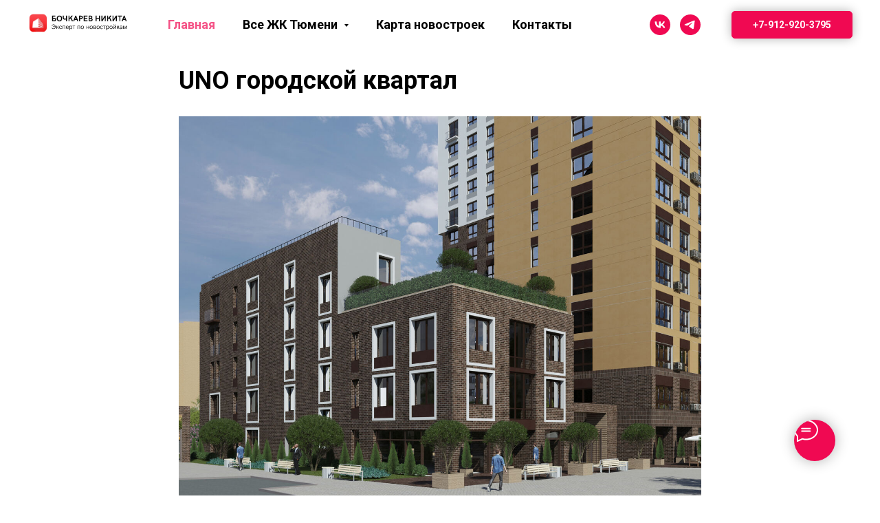

--- FILE ---
content_type: image/svg+xml
request_url: https://static.tildacdn.com/tild3365-3663-4033-b464-306432316566/_.svg
body_size: 27780
content:
<?xml version="1.0" encoding="UTF-8"?> <svg xmlns="http://www.w3.org/2000/svg" xmlns:xlink="http://www.w3.org/1999/xlink" width="130" zoomAndPan="magnify" viewBox="0 0 97.5 30.000001" height="40" preserveAspectRatio="xMidYMid meet" version="1.0"><defs><filter x="0%" y="0%" width="100%" height="100%" id="4ac746e092"><feColorMatrix values="0 0 0 0 1 0 0 0 0 1 0 0 0 0 1 0 0 0 1 0" color-interpolation-filters="sRGB"></feColorMatrix></filter><filter x="0%" y="0%" width="100%" height="100%" id="17282b7731"><feColorMatrix values="0 0 0 0 1 0 0 0 0 1 0 0 0 0 1 0.2126 0.7152 0.0722 0 0" color-interpolation-filters="sRGB"></feColorMatrix></filter><g></g><clipPath id="6d82ab4346"><path d="M 1.332031 2.320312 L 22.960938 2.320312 L 22.960938 26.996094 L 1.332031 26.996094 Z M 1.332031 2.320312 " clip-rule="nonzero"></path></clipPath><image x="0" y="0" width="360" xlink:href="[data-uri]" id="021293f73d" height="189" preserveAspectRatio="xMidYMid meet"></image><mask id="6be5dd6906"><g filter="url(#4ac746e092)"><g filter="url(#17282b7731)" transform="matrix(0.129032, 0, 0, 0.130568, -13.258107, 2.319241)"><image x="0" y="0" width="360" xlink:href="[data-uri]" height="189" preserveAspectRatio="xMidYMid meet"></image></g></g></mask><image x="0" y="0" width="360" xlink:href="[data-uri]" id="fb68bd312f" height="189" preserveAspectRatio="xMidYMid meet"></image></defs><g clip-path="url(#6d82ab4346)"><g mask="url(#6be5dd6906)"><g transform="matrix(0.129032, 0, 0, 0.130568, -13.258107, 2.319241)"><image x="0" y="0" width="360" xlink:href="[data-uri]" height="189" preserveAspectRatio="xMidYMid meet"></image></g></g></g><g fill="#000000" fill-opacity="1"><g transform="translate(22.599652, 12.987251)"><g><path d="M 0.671875 0 L 0.671875 -5.265625 L 3.75 -5.265625 L 3.75 -4.40625 L 1.625 -4.40625 L 1.625 -3.15625 L 2.75 -3.15625 C 3.050781 -3.15625 3.304688 -3.113281 3.515625 -3.03125 C 3.734375 -2.945312 3.910156 -2.832031 4.046875 -2.6875 C 4.179688 -2.539062 4.28125 -2.367188 4.34375 -2.171875 C 4.414062 -1.972656 4.453125 -1.757812 4.453125 -1.53125 C 4.453125 -1.28125 4.40625 -1.0625 4.3125 -0.875 C 4.21875 -0.6875 4.085938 -0.523438 3.921875 -0.390625 C 3.765625 -0.265625 3.582031 -0.164062 3.375 -0.09375 C 3.175781 -0.03125 2.960938 0 2.734375 0 Z M 1.625 -0.90625 L 2.75 -0.90625 C 2.988281 -0.90625 3.175781 -0.960938 3.3125 -1.078125 C 3.445312 -1.203125 3.515625 -1.390625 3.515625 -1.640625 C 3.515625 -1.765625 3.484375 -1.878906 3.421875 -1.984375 C 3.359375 -2.085938 3.265625 -2.171875 3.140625 -2.234375 C 3.023438 -2.296875 2.882812 -2.328125 2.71875 -2.328125 L 1.625 -2.328125 Z M 1.625 -0.90625 "></path></g></g><g transform="translate(27.348023, 12.987251)"><g><path d="M 2.84375 0.078125 C 2.5 0.078125 2.1875 0.03125 1.90625 -0.0625 C 1.632812 -0.15625 1.398438 -0.285156 1.203125 -0.453125 C 1.003906 -0.628906 0.835938 -0.832031 0.703125 -1.0625 C 0.566406 -1.289062 0.46875 -1.535156 0.40625 -1.796875 C 0.34375 -2.066406 0.3125 -2.347656 0.3125 -2.640625 C 0.3125 -2.929688 0.34375 -3.207031 0.40625 -3.46875 C 0.46875 -3.738281 0.566406 -3.988281 0.703125 -4.21875 C 0.835938 -4.445312 1.003906 -4.644531 1.203125 -4.8125 C 1.398438 -4.976562 1.632812 -5.109375 1.90625 -5.203125 C 2.1875 -5.296875 2.5 -5.34375 2.84375 -5.34375 C 3.195312 -5.34375 3.507812 -5.296875 3.78125 -5.203125 C 4.0625 -5.109375 4.300781 -4.976562 4.5 -4.8125 C 4.695312 -4.644531 4.863281 -4.445312 5 -4.21875 C 5.132812 -3.988281 5.234375 -3.738281 5.296875 -3.46875 C 5.359375 -3.207031 5.390625 -2.929688 5.390625 -2.640625 C 5.390625 -2.347656 5.359375 -2.066406 5.296875 -1.796875 C 5.234375 -1.535156 5.132812 -1.289062 5 -1.0625 C 4.863281 -0.832031 4.695312 -0.628906 4.5 -0.453125 C 4.300781 -0.285156 4.0625 -0.15625 3.78125 -0.0625 C 3.507812 0.03125 3.195312 0.078125 2.84375 0.078125 Z M 2.84375 -0.765625 C 3.132812 -0.765625 3.375 -0.8125 3.5625 -0.90625 C 3.757812 -1.007812 3.921875 -1.148438 4.046875 -1.328125 C 4.171875 -1.503906 4.257812 -1.703125 4.3125 -1.921875 C 4.363281 -2.148438 4.390625 -2.390625 4.390625 -2.640625 C 4.390625 -2.890625 4.363281 -3.125 4.3125 -3.34375 C 4.257812 -3.570312 4.171875 -3.769531 4.046875 -3.9375 C 3.921875 -4.113281 3.757812 -4.25 3.5625 -4.34375 C 3.375 -4.445312 3.132812 -4.5 2.84375 -4.5 C 2.5625 -4.5 2.320312 -4.445312 2.125 -4.34375 C 1.925781 -4.25 1.765625 -4.113281 1.640625 -3.9375 C 1.523438 -3.769531 1.441406 -3.570312 1.390625 -3.34375 C 1.335938 -3.125 1.3125 -2.890625 1.3125 -2.640625 C 1.3125 -2.390625 1.335938 -2.148438 1.390625 -1.921875 C 1.441406 -1.703125 1.523438 -1.503906 1.640625 -1.328125 C 1.765625 -1.148438 1.925781 -1.007812 2.125 -0.90625 C 2.320312 -0.8125 2.5625 -0.765625 2.84375 -0.765625 Z M 2.84375 -0.765625 "></path></g></g><g transform="translate(33.043087, 12.987251)"><g><path d="M 3.40625 0 L 3.40625 -1.796875 C 3.269531 -1.722656 3.113281 -1.660156 2.9375 -1.609375 C 2.757812 -1.554688 2.5625 -1.53125 2.34375 -1.53125 C 1.875 -1.53125 1.488281 -1.617188 1.1875 -1.796875 C 0.894531 -1.972656 0.675781 -2.21875 0.53125 -2.53125 C 0.394531 -2.851562 0.328125 -3.226562 0.328125 -3.65625 L 0.328125 -5.265625 L 1.28125 -5.265625 L 1.28125 -3.765625 C 1.28125 -3.484375 1.304688 -3.242188 1.359375 -3.046875 C 1.421875 -2.847656 1.53125 -2.695312 1.6875 -2.59375 C 1.84375 -2.488281 2.0625 -2.4375 2.34375 -2.4375 C 2.539062 -2.4375 2.707031 -2.457031 2.84375 -2.5 C 2.976562 -2.550781 3.09375 -2.613281 3.1875 -2.6875 C 3.28125 -2.757812 3.351562 -2.828125 3.40625 -2.890625 L 3.40625 -5.265625 L 4.359375 -5.265625 L 4.359375 0 Z M 3.40625 0 "></path></g></g><g transform="translate(38.082174, 12.987251)"><g><path d="M 0.671875 0 L 0.671875 -5.265625 L 1.625 -5.265625 L 1.625 -3.359375 L 2.1875 -3.359375 L 3.4375 -5.265625 L 4.703125 -5.265625 L 3.125 -3.109375 C 3.226562 -3.109375 3.320312 -3.078125 3.40625 -3.015625 C 3.5 -2.953125 3.582031 -2.867188 3.65625 -2.765625 C 3.726562 -2.671875 3.789062 -2.570312 3.84375 -2.46875 C 3.90625 -2.363281 3.953125 -2.269531 3.984375 -2.1875 L 4.96875 0 L 3.796875 0 L 3.171875 -1.765625 C 3.148438 -1.828125 3.117188 -1.898438 3.078125 -1.984375 C 3.035156 -2.066406 2.984375 -2.144531 2.921875 -2.21875 C 2.867188 -2.289062 2.800781 -2.351562 2.71875 -2.40625 C 2.644531 -2.457031 2.5625 -2.484375 2.46875 -2.484375 L 1.625 -2.484375 L 1.625 0 Z M 0.671875 0 "></path></g></g><g transform="translate(43.121262, 12.987251)"><g><path d="M 0.046875 0 L 2.15625 -5.265625 L 2.859375 -5.265625 L 4.96875 0 L 3.9375 0 L 3.53125 -1.140625 L 1.484375 -1.140625 L 1.078125 0 Z M 1.8125 -1.953125 L 3.21875 -1.953125 L 2.515625 -3.875 Z M 1.8125 -1.953125 "></path></g></g><g transform="translate(48.126806, 12.987251)"><g><path d="M 0.671875 0 L 0.671875 -5.265625 L 2.328125 -5.265625 C 2.597656 -5.265625 2.84375 -5.226562 3.0625 -5.15625 C 3.289062 -5.09375 3.488281 -4.992188 3.65625 -4.859375 C 3.832031 -4.722656 3.960938 -4.554688 4.046875 -4.359375 C 4.140625 -4.171875 4.1875 -3.957031 4.1875 -3.71875 C 4.1875 -3.46875 4.140625 -3.25 4.046875 -3.0625 C 3.960938 -2.875 3.832031 -2.710938 3.65625 -2.578125 C 3.488281 -2.453125 3.289062 -2.351562 3.0625 -2.28125 C 2.84375 -2.21875 2.597656 -2.1875 2.328125 -2.1875 L 1.625 -2.1875 L 1.625 0 Z M 1.625 -3.078125 L 2.328125 -3.078125 C 2.660156 -3.078125 2.894531 -3.128906 3.03125 -3.234375 C 3.175781 -3.347656 3.25 -3.507812 3.25 -3.71875 C 3.25 -3.925781 3.175781 -4.085938 3.03125 -4.203125 C 2.882812 -4.316406 2.648438 -4.375 2.328125 -4.375 L 1.625 -4.375 Z M 1.625 -3.078125 "></path></g></g><g transform="translate(52.476373, 12.987251)"><g><path d="M 0.671875 0 L 0.671875 -5.265625 L 4.1875 -5.265625 L 4.1875 -4.40625 L 1.625 -4.40625 L 1.625 -3.078125 L 4.015625 -3.078125 L 4.015625 -2.203125 L 1.625 -2.203125 L 1.625 -0.890625 L 4.1875 -0.890625 L 4.1875 0 Z M 0.671875 0 "></path></g></g><g transform="translate(57.116658, 12.987251)"><g><path d="M 0.671875 0 L 0.671875 -5.265625 L 2.5 -5.265625 C 2.664062 -5.265625 2.828125 -5.25 2.984375 -5.21875 C 3.148438 -5.1875 3.300781 -5.132812 3.4375 -5.0625 C 3.582031 -5 3.710938 -4.910156 3.828125 -4.796875 C 3.941406 -4.691406 4.03125 -4.5625 4.09375 -4.40625 C 4.15625 -4.25 4.1875 -4.0625 4.1875 -3.84375 C 4.1875 -3.6875 4.160156 -3.539062 4.109375 -3.40625 C 4.054688 -3.269531 3.984375 -3.148438 3.890625 -3.046875 C 3.796875 -2.953125 3.703125 -2.878906 3.609375 -2.828125 C 3.722656 -2.773438 3.832031 -2.703125 3.9375 -2.609375 C 4.039062 -2.523438 4.128906 -2.421875 4.203125 -2.296875 C 4.285156 -2.179688 4.347656 -2.054688 4.390625 -1.921875 C 4.429688 -1.796875 4.453125 -1.664062 4.453125 -1.53125 C 4.453125 -1.28125 4.40625 -1.0625 4.3125 -0.875 C 4.21875 -0.6875 4.085938 -0.523438 3.921875 -0.390625 C 3.765625 -0.265625 3.582031 -0.164062 3.375 -0.09375 C 3.175781 -0.03125 2.960938 0 2.734375 0 Z M 1.625 -3.15625 L 2.59375 -3.15625 C 2.71875 -3.15625 2.832031 -3.171875 2.9375 -3.203125 C 3.050781 -3.234375 3.144531 -3.296875 3.21875 -3.390625 C 3.289062 -3.492188 3.328125 -3.628906 3.328125 -3.796875 C 3.328125 -3.929688 3.289062 -4.046875 3.21875 -4.140625 C 3.144531 -4.234375 3.046875 -4.300781 2.921875 -4.34375 C 2.804688 -4.394531 2.671875 -4.421875 2.515625 -4.421875 L 1.625 -4.421875 Z M 1.625 -0.90625 L 2.75 -0.90625 C 2.988281 -0.90625 3.175781 -0.960938 3.3125 -1.078125 C 3.445312 -1.203125 3.515625 -1.390625 3.515625 -1.640625 C 3.515625 -1.765625 3.484375 -1.878906 3.421875 -1.984375 C 3.359375 -2.085938 3.265625 -2.171875 3.140625 -2.234375 C 3.023438 -2.296875 2.882812 -2.328125 2.71875 -2.328125 L 1.625 -2.328125 Z M 1.625 -0.90625 "></path></g></g><g transform="translate(61.865029, 12.987251)"><g></g></g><g transform="translate(63.69878, 12.987251)"><g><path d="M 0.671875 0 L 0.671875 -5.265625 L 1.625 -5.265625 L 1.625 -3.078125 L 3.9375 -3.078125 L 3.9375 -5.265625 L 4.890625 -5.265625 L 4.890625 0 L 3.9375 0 L 3.9375 -2.203125 L 1.625 -2.203125 L 1.625 0 Z M 0.671875 0 "></path></g></g><g transform="translate(69.255939, 12.987251)"><g><path d="M 4.75 0 L 3.828125 0 L 3.828125 -3.703125 L 1.625 0 L 0.671875 0 L 0.671875 -5.265625 L 1.59375 -5.265625 L 1.59375 -1.578125 L 3.8125 -5.265625 L 4.75 -5.265625 Z M 4.75 0 "></path></g></g><g transform="translate(74.675195, 12.987251)"><g><path d="M 0.671875 0 L 0.671875 -5.265625 L 1.625 -5.265625 L 1.625 -3.359375 L 2.1875 -3.359375 L 3.4375 -5.265625 L 4.703125 -5.265625 L 3.125 -3.109375 C 3.226562 -3.109375 3.320312 -3.078125 3.40625 -3.015625 C 3.5 -2.953125 3.582031 -2.867188 3.65625 -2.765625 C 3.726562 -2.671875 3.789062 -2.570312 3.84375 -2.46875 C 3.90625 -2.363281 3.953125 -2.269531 3.984375 -2.1875 L 4.96875 0 L 3.796875 0 L 3.171875 -1.765625 C 3.148438 -1.828125 3.117188 -1.898438 3.078125 -1.984375 C 3.035156 -2.066406 2.984375 -2.144531 2.921875 -2.21875 C 2.867188 -2.289062 2.800781 -2.351562 2.71875 -2.40625 C 2.644531 -2.457031 2.5625 -2.484375 2.46875 -2.484375 L 1.625 -2.484375 L 1.625 0 Z M 0.671875 0 "></path></g></g><g transform="translate(79.714283, 12.987251)"><g><path d="M 4.75 0 L 3.828125 0 L 3.828125 -3.703125 L 1.625 0 L 0.671875 0 L 0.671875 -5.265625 L 1.59375 -5.265625 L 1.59375 -1.578125 L 3.8125 -5.265625 L 4.75 -5.265625 Z M 4.75 0 "></path></g></g><g transform="translate(85.133538, 12.987251)"><g><path d="M 1.734375 0 L 1.734375 -4.421875 L 0.078125 -4.421875 L 0.078125 -5.265625 L 4.328125 -5.265625 L 4.328125 -4.421875 L 2.671875 -4.421875 L 2.671875 0 Z M 1.734375 0 "></path></g></g></g><g fill="#000000" fill-opacity="1"><g transform="translate(88.920308, 12.987251)"><g><path d="M 0.046875 0 L 2.15625 -5.265625 L 2.859375 -5.265625 L 4.96875 0 L 3.9375 0 L 3.53125 -1.140625 L 1.484375 -1.140625 L 1.078125 0 Z M 1.8125 -1.953125 L 3.21875 -1.953125 L 2.515625 -3.875 Z M 1.8125 -1.953125 "></path></g></g></g><g fill="#000000" fill-opacity="1"><g transform="translate(22.599652, 20.332515)"><g><path d="M 1.984375 0.0625 C 1.585938 0.0625 1.238281 -0.03125 0.9375 -0.21875 C 0.644531 -0.414062 0.421875 -0.703125 0.265625 -1.078125 L 0.703125 -1.25 C 0.816406 -0.9375 0.984375 -0.710938 1.203125 -0.578125 C 1.421875 -0.441406 1.679688 -0.375 1.984375 -0.375 C 2.210938 -0.375 2.414062 -0.414062 2.59375 -0.5 C 2.769531 -0.582031 2.914062 -0.695312 3.03125 -0.84375 C 3.144531 -0.988281 3.234375 -1.15625 3.296875 -1.34375 C 3.359375 -1.53125 3.394531 -1.734375 3.40625 -1.953125 L 1.515625 -1.953125 L 1.515625 -2.3125 L 3.40625 -2.3125 C 3.394531 -2.519531 3.359375 -2.71875 3.296875 -2.90625 C 3.234375 -3.09375 3.144531 -3.257812 3.03125 -3.40625 C 2.914062 -3.550781 2.769531 -3.660156 2.59375 -3.734375 C 2.425781 -3.816406 2.226562 -3.859375 2 -3.859375 C 1.800781 -3.859375 1.613281 -3.828125 1.4375 -3.765625 C 1.257812 -3.710938 1.109375 -3.625 0.984375 -3.5 C 0.859375 -3.375 0.765625 -3.207031 0.703125 -3 L 0.265625 -3.171875 C 0.429688 -3.546875 0.660156 -3.828125 0.953125 -4.015625 C 1.242188 -4.210938 1.585938 -4.3125 1.984375 -4.3125 C 2.304688 -4.3125 2.585938 -4.25 2.828125 -4.125 C 3.066406 -4.007812 3.265625 -3.851562 3.421875 -3.65625 C 3.578125 -3.457031 3.691406 -3.222656 3.765625 -2.953125 C 3.847656 -2.691406 3.890625 -2.414062 3.890625 -2.125 C 3.890625 -1.820312 3.847656 -1.539062 3.765625 -1.28125 C 3.691406 -1.019531 3.578125 -0.785156 3.421875 -0.578125 C 3.265625 -0.378906 3.066406 -0.222656 2.828125 -0.109375 C 2.585938 0.00390625 2.304688 0.0625 1.984375 0.0625 Z M 1.984375 0.0625 "></path></g></g></g><g fill="#000000" fill-opacity="1"><g transform="translate(26.861086, 20.332515)"><g><path d="M 0.5 0 L 0.5 -3 L 0.953125 -3 L 0.953125 -1.890625 L 1.34375 -1.890625 L 2 -3 L 2.546875 -3 L 1.78125 -1.78125 C 1.851562 -1.78125 1.921875 -1.753906 1.984375 -1.703125 C 2.046875 -1.660156 2.097656 -1.597656 2.140625 -1.515625 C 2.179688 -1.441406 2.21875 -1.367188 2.25 -1.296875 L 2.734375 0 L 2.21875 0 L 1.84375 -1.078125 C 1.800781 -1.222656 1.742188 -1.328125 1.671875 -1.390625 C 1.597656 -1.460938 1.492188 -1.5 1.359375 -1.5 L 0.953125 -1.5 L 0.953125 0 Z M 0.5 0 "></path></g></g></g><g fill="#000000" fill-opacity="1"><g transform="translate(29.751059, 20.332515)"><g><path d="M 1.578125 0.0625 C 1.359375 0.0625 1.164062 0.0195312 1 -0.0625 C 0.84375 -0.144531 0.707031 -0.257812 0.59375 -0.40625 C 0.488281 -0.550781 0.410156 -0.71875 0.359375 -0.90625 C 0.304688 -1.09375 0.28125 -1.289062 0.28125 -1.5 C 0.28125 -1.695312 0.304688 -1.890625 0.359375 -2.078125 C 0.410156 -2.265625 0.488281 -2.429688 0.59375 -2.578125 C 0.707031 -2.722656 0.84375 -2.835938 1 -2.921875 C 1.164062 -3.015625 1.359375 -3.0625 1.578125 -3.0625 C 1.847656 -3.0625 2.082031 -2.988281 2.28125 -2.84375 C 2.476562 -2.695312 2.628906 -2.503906 2.734375 -2.265625 L 2.3125 -2.078125 C 2.28125 -2.203125 2.226562 -2.304688 2.15625 -2.390625 C 2.09375 -2.484375 2.007812 -2.554688 1.90625 -2.609375 C 1.800781 -2.660156 1.691406 -2.6875 1.578125 -2.6875 C 1.421875 -2.6875 1.285156 -2.648438 1.171875 -2.578125 C 1.066406 -2.503906 0.984375 -2.40625 0.921875 -2.28125 C 0.859375 -2.164062 0.8125 -2.039062 0.78125 -1.90625 C 0.75 -1.769531 0.734375 -1.632812 0.734375 -1.5 C 0.734375 -1.351562 0.75 -1.210938 0.78125 -1.078125 C 0.8125 -0.941406 0.859375 -0.816406 0.921875 -0.703125 C 0.984375 -0.585938 1.066406 -0.492188 1.171875 -0.421875 C 1.285156 -0.347656 1.421875 -0.3125 1.578125 -0.3125 C 1.691406 -0.3125 1.800781 -0.335938 1.90625 -0.390625 C 2.007812 -0.441406 2.09375 -0.507812 2.15625 -0.59375 C 2.226562 -0.675781 2.28125 -0.78125 2.3125 -0.90625 L 2.703125 -0.734375 C 2.617188 -0.484375 2.476562 -0.285156 2.28125 -0.140625 C 2.082031 -0.00390625 1.847656 0.0625 1.578125 0.0625 Z M 1.578125 0.0625 "></path></g></g></g><g fill="#000000" fill-opacity="1"><g transform="translate(32.674042, 20.332515)"><g><path d="M 0.5 0 L 0.5 -3 L 2.921875 -3 L 2.921875 0 L 2.484375 0 L 2.484375 -2.640625 L 0.953125 -2.640625 L 0.953125 0 Z M 0.5 0 "></path></g></g></g><g fill="#000000" fill-opacity="1"><g transform="translate(36.101196, 20.332515)"><g><path d="M 1.625 0.046875 C 1.394531 0.046875 1.195312 0.00390625 1.03125 -0.078125 C 0.863281 -0.160156 0.722656 -0.269531 0.609375 -0.40625 C 0.492188 -0.550781 0.40625 -0.710938 0.34375 -0.890625 C 0.289062 -1.078125 0.265625 -1.273438 0.265625 -1.484375 C 0.265625 -1.679688 0.289062 -1.875 0.34375 -2.0625 C 0.40625 -2.25 0.488281 -2.414062 0.59375 -2.5625 C 0.707031 -2.707031 0.84375 -2.820312 1 -2.90625 C 1.164062 -2.988281 1.359375 -3.03125 1.578125 -3.03125 C 1.765625 -3.03125 1.929688 -3.003906 2.078125 -2.953125 C 2.222656 -2.898438 2.34375 -2.820312 2.4375 -2.71875 C 2.539062 -2.625 2.617188 -2.515625 2.671875 -2.390625 C 2.734375 -2.265625 2.773438 -2.128906 2.796875 -1.984375 C 2.828125 -1.847656 2.84375 -1.710938 2.84375 -1.578125 C 2.84375 -1.535156 2.84375 -1.492188 2.84375 -1.453125 C 2.84375 -1.410156 2.835938 -1.375 2.828125 -1.34375 L 0.75 -1.34375 C 0.75 -1.207031 0.765625 -1.078125 0.796875 -0.953125 C 0.828125 -0.835938 0.878906 -0.734375 0.953125 -0.640625 C 1.035156 -0.554688 1.128906 -0.484375 1.234375 -0.421875 C 1.347656 -0.367188 1.476562 -0.34375 1.625 -0.34375 C 1.789062 -0.34375 1.941406 -0.363281 2.078125 -0.40625 C 2.210938 -0.457031 2.34375 -0.546875 2.46875 -0.671875 L 2.765625 -0.421875 C 2.609375 -0.265625 2.4375 -0.144531 2.25 -0.0625 C 2.070312 0.0078125 1.863281 0.046875 1.625 0.046875 Z M 0.75 -1.71875 L 2.421875 -1.71875 C 2.410156 -1.832031 2.390625 -1.945312 2.359375 -2.0625 C 2.335938 -2.175781 2.289062 -2.273438 2.21875 -2.359375 C 2.15625 -2.453125 2.070312 -2.523438 1.96875 -2.578125 C 1.863281 -2.640625 1.734375 -2.671875 1.578125 -2.671875 C 1.441406 -2.671875 1.320312 -2.644531 1.21875 -2.59375 C 1.113281 -2.539062 1.023438 -2.46875 0.953125 -2.375 C 0.890625 -2.289062 0.835938 -2.191406 0.796875 -2.078125 C 0.765625 -1.960938 0.75 -1.84375 0.75 -1.71875 Z M 0.75 -1.71875 "></path></g></g><g transform="translate(39.216244, 20.332515)"><g><path d="M 0.5 1.3125 L 0.5 -3 L 0.953125 -3 L 0.953125 -2.578125 C 1.046875 -2.722656 1.171875 -2.835938 1.328125 -2.921875 C 1.484375 -3.015625 1.671875 -3.0625 1.890625 -3.0625 C 2.078125 -3.0625 2.242188 -3.019531 2.390625 -2.9375 C 2.546875 -2.851562 2.675781 -2.738281 2.78125 -2.59375 C 2.882812 -2.457031 2.960938 -2.296875 3.015625 -2.109375 C 3.066406 -1.921875 3.09375 -1.71875 3.09375 -1.5 C 3.09375 -1.28125 3.066406 -1.078125 3.015625 -0.890625 C 2.960938 -0.703125 2.882812 -0.535156 2.78125 -0.390625 C 2.675781 -0.253906 2.546875 -0.144531 2.390625 -0.0625 C 2.242188 0.0195312 2.078125 0.0625 1.890625 0.0625 C 1.671875 0.0625 1.484375 0.0195312 1.328125 -0.0625 C 1.171875 -0.15625 1.046875 -0.269531 0.953125 -0.40625 L 0.953125 1.3125 Z M 1.765625 -0.328125 C 1.921875 -0.328125 2.050781 -0.359375 2.15625 -0.421875 C 2.269531 -0.484375 2.359375 -0.566406 2.421875 -0.671875 C 2.492188 -0.785156 2.546875 -0.910156 2.578125 -1.046875 C 2.617188 -1.191406 2.640625 -1.34375 2.640625 -1.5 C 2.640625 -1.644531 2.617188 -1.785156 2.578125 -1.921875 C 2.546875 -2.066406 2.492188 -2.191406 2.421875 -2.296875 C 2.359375 -2.410156 2.269531 -2.5 2.15625 -2.5625 C 2.050781 -2.625 1.921875 -2.65625 1.765625 -2.65625 C 1.617188 -2.65625 1.488281 -2.625 1.375 -2.5625 C 1.269531 -2.5 1.179688 -2.410156 1.109375 -2.296875 C 1.046875 -2.191406 1 -2.066406 0.96875 -1.921875 C 0.9375 -1.785156 0.921875 -1.644531 0.921875 -1.5 C 0.921875 -1.34375 0.9375 -1.191406 0.96875 -1.046875 C 1 -0.910156 1.046875 -0.785156 1.109375 -0.671875 C 1.179688 -0.566406 1.269531 -0.484375 1.375 -0.421875 C 1.488281 -0.359375 1.617188 -0.328125 1.765625 -0.328125 Z M 1.765625 -0.328125 "></path></g></g></g><g fill="#000000" fill-opacity="1"><g transform="translate(42.571373, 20.332515)"><g><path d="M 1.0625 0 L 1.0625 -2.640625 L 0.078125 -2.640625 L 0.078125 -3 L 2.5 -3 L 2.5 -2.640625 L 1.515625 -2.640625 L 1.515625 0 Z M 1.0625 0 "></path></g></g></g><g fill="#000000" fill-opacity="1"><g transform="translate(45.152242, 20.332515)"><g></g></g></g><g fill="#000000" fill-opacity="1"><g transform="translate(46.775788, 20.332515)"><g><path d="M 0.5 0 L 0.5 -3 L 2.921875 -3 L 2.921875 0 L 2.484375 0 L 2.484375 -2.640625 L 0.953125 -2.640625 L 0.953125 0 Z M 0.5 0 "></path></g></g></g><g fill="#000000" fill-opacity="1"><g transform="translate(50.202942, 20.332515)"><g><path d="M 1.671875 0.0625 C 1.460938 0.0625 1.269531 0.0195312 1.09375 -0.0625 C 0.914062 -0.144531 0.765625 -0.257812 0.640625 -0.40625 C 0.515625 -0.550781 0.421875 -0.71875 0.359375 -0.90625 C 0.296875 -1.09375 0.265625 -1.289062 0.265625 -1.5 C 0.265625 -1.71875 0.296875 -1.921875 0.359375 -2.109375 C 0.421875 -2.296875 0.515625 -2.457031 0.640625 -2.59375 C 0.765625 -2.738281 0.914062 -2.851562 1.09375 -2.9375 C 1.269531 -3.019531 1.460938 -3.0625 1.671875 -3.0625 C 1.878906 -3.0625 2.070312 -3.019531 2.25 -2.9375 C 2.425781 -2.851562 2.578125 -2.738281 2.703125 -2.59375 C 2.828125 -2.457031 2.921875 -2.296875 2.984375 -2.109375 C 3.054688 -1.921875 3.09375 -1.71875 3.09375 -1.5 C 3.09375 -1.289062 3.054688 -1.09375 2.984375 -0.90625 C 2.921875 -0.71875 2.828125 -0.550781 2.703125 -0.40625 C 2.578125 -0.257812 2.425781 -0.144531 2.25 -0.0625 C 2.070312 0.0195312 1.878906 0.0625 1.671875 0.0625 Z M 1.671875 -0.3125 C 1.835938 -0.3125 1.984375 -0.34375 2.109375 -0.40625 C 2.234375 -0.476562 2.332031 -0.570312 2.40625 -0.6875 C 2.488281 -0.800781 2.546875 -0.925781 2.578125 -1.0625 C 2.617188 -1.207031 2.640625 -1.351562 2.640625 -1.5 C 2.640625 -1.65625 2.617188 -1.800781 2.578125 -1.9375 C 2.546875 -2.082031 2.488281 -2.207031 2.40625 -2.3125 C 2.332031 -2.425781 2.234375 -2.515625 2.109375 -2.578125 C 1.984375 -2.648438 1.835938 -2.6875 1.671875 -2.6875 C 1.515625 -2.6875 1.375 -2.648438 1.25 -2.578125 C 1.125 -2.515625 1.019531 -2.425781 0.9375 -2.3125 C 0.863281 -2.207031 0.804688 -2.082031 0.765625 -1.9375 C 0.722656 -1.800781 0.703125 -1.65625 0.703125 -1.5 C 0.703125 -1.351562 0.722656 -1.207031 0.765625 -1.0625 C 0.804688 -0.914062 0.863281 -0.785156 0.9375 -0.671875 C 1.019531 -0.566406 1.117188 -0.476562 1.234375 -0.40625 C 1.359375 -0.34375 1.503906 -0.3125 1.671875 -0.3125 Z M 1.671875 -0.3125 "></path></g></g><g transform="translate(53.561072, 20.332515)"><g></g></g><g transform="translate(55.184618, 20.332515)"><g><path d="M 0.5 0 L 0.5 -3 L 0.953125 -3 L 0.953125 -1.828125 L 2.46875 -1.828125 L 2.46875 -3 L 2.921875 -3 L 2.921875 0 L 2.46875 0 L 2.46875 -1.46875 L 0.953125 -1.46875 L 0.953125 0 Z M 0.5 0 "></path></g></g><g transform="translate(58.611772, 20.332515)"><g><path d="M 1.671875 0.0625 C 1.460938 0.0625 1.269531 0.0195312 1.09375 -0.0625 C 0.914062 -0.144531 0.765625 -0.257812 0.640625 -0.40625 C 0.515625 -0.550781 0.421875 -0.71875 0.359375 -0.90625 C 0.296875 -1.09375 0.265625 -1.289062 0.265625 -1.5 C 0.265625 -1.71875 0.296875 -1.921875 0.359375 -2.109375 C 0.421875 -2.296875 0.515625 -2.457031 0.640625 -2.59375 C 0.765625 -2.738281 0.914062 -2.851562 1.09375 -2.9375 C 1.269531 -3.019531 1.460938 -3.0625 1.671875 -3.0625 C 1.878906 -3.0625 2.070312 -3.019531 2.25 -2.9375 C 2.425781 -2.851562 2.578125 -2.738281 2.703125 -2.59375 C 2.828125 -2.457031 2.921875 -2.296875 2.984375 -2.109375 C 3.054688 -1.921875 3.09375 -1.71875 3.09375 -1.5 C 3.09375 -1.289062 3.054688 -1.09375 2.984375 -0.90625 C 2.921875 -0.71875 2.828125 -0.550781 2.703125 -0.40625 C 2.578125 -0.257812 2.425781 -0.144531 2.25 -0.0625 C 2.070312 0.0195312 1.878906 0.0625 1.671875 0.0625 Z M 1.671875 -0.3125 C 1.835938 -0.3125 1.984375 -0.34375 2.109375 -0.40625 C 2.234375 -0.476562 2.332031 -0.570312 2.40625 -0.6875 C 2.488281 -0.800781 2.546875 -0.925781 2.578125 -1.0625 C 2.617188 -1.207031 2.640625 -1.351562 2.640625 -1.5 C 2.640625 -1.65625 2.617188 -1.800781 2.578125 -1.9375 C 2.546875 -2.082031 2.488281 -2.207031 2.40625 -2.3125 C 2.332031 -2.425781 2.234375 -2.515625 2.109375 -2.578125 C 1.984375 -2.648438 1.835938 -2.6875 1.671875 -2.6875 C 1.515625 -2.6875 1.375 -2.648438 1.25 -2.578125 C 1.125 -2.515625 1.019531 -2.425781 0.9375 -2.3125 C 0.863281 -2.207031 0.804688 -2.082031 0.765625 -1.9375 C 0.722656 -1.800781 0.703125 -1.65625 0.703125 -1.5 C 0.703125 -1.351562 0.722656 -1.207031 0.765625 -1.0625 C 0.804688 -0.914062 0.863281 -0.785156 0.9375 -0.671875 C 1.019531 -0.566406 1.117188 -0.476562 1.234375 -0.40625 C 1.359375 -0.34375 1.503906 -0.3125 1.671875 -0.3125 Z M 1.671875 -0.3125 "></path></g></g></g><g fill="#000000" fill-opacity="1"><g transform="translate(61.969902, 20.332515)"><g><path d="M 0.5 0 L 0.5 -3 L 1.765625 -3 C 1.953125 -3 2.113281 -2.972656 2.25 -2.921875 C 2.394531 -2.878906 2.503906 -2.804688 2.578125 -2.703125 C 2.660156 -2.597656 2.703125 -2.445312 2.703125 -2.25 C 2.703125 -2.15625 2.679688 -2.0625 2.640625 -1.96875 C 2.609375 -1.875 2.550781 -1.789062 2.46875 -1.71875 C 2.394531 -1.65625 2.289062 -1.613281 2.15625 -1.59375 C 2.394531 -1.570312 2.570312 -1.5 2.6875 -1.375 C 2.8125 -1.25 2.875 -1.09375 2.875 -0.90625 C 2.875 -0.726562 2.851562 -0.578125 2.8125 -0.453125 C 2.769531 -0.335938 2.703125 -0.242188 2.609375 -0.171875 C 2.515625 -0.109375 2.394531 -0.0625 2.25 -0.03125 C 2.113281 -0.0078125 1.953125 0 1.765625 0 Z M 0.90625 -1.765625 L 1.671875 -1.765625 C 1.773438 -1.765625 1.867188 -1.78125 1.953125 -1.8125 C 2.046875 -1.851562 2.117188 -1.90625 2.171875 -1.96875 C 2.222656 -2.039062 2.25 -2.113281 2.25 -2.1875 C 2.25 -2.34375 2.203125 -2.453125 2.109375 -2.515625 C 2.023438 -2.585938 1.878906 -2.625 1.671875 -2.625 L 0.90625 -2.625 Z M 0.90625 -0.390625 L 1.671875 -0.390625 C 1.859375 -0.390625 2.003906 -0.40625 2.109375 -0.4375 C 2.222656 -0.46875 2.300781 -0.519531 2.34375 -0.59375 C 2.394531 -0.675781 2.421875 -0.785156 2.421875 -0.921875 C 2.421875 -1.035156 2.382812 -1.125 2.3125 -1.1875 C 2.25 -1.257812 2.160156 -1.304688 2.046875 -1.328125 C 1.929688 -1.359375 1.804688 -1.375 1.671875 -1.375 L 0.90625 -1.375 Z M 0.90625 -0.390625 "></path></g></g></g><g fill="#000000" fill-opacity="1"><g transform="translate(65.132966, 20.332515)"><g><path d="M 1.671875 0.0625 C 1.460938 0.0625 1.269531 0.0195312 1.09375 -0.0625 C 0.914062 -0.144531 0.765625 -0.257812 0.640625 -0.40625 C 0.515625 -0.550781 0.421875 -0.71875 0.359375 -0.90625 C 0.296875 -1.09375 0.265625 -1.289062 0.265625 -1.5 C 0.265625 -1.71875 0.296875 -1.921875 0.359375 -2.109375 C 0.421875 -2.296875 0.515625 -2.457031 0.640625 -2.59375 C 0.765625 -2.738281 0.914062 -2.851562 1.09375 -2.9375 C 1.269531 -3.019531 1.460938 -3.0625 1.671875 -3.0625 C 1.878906 -3.0625 2.070312 -3.019531 2.25 -2.9375 C 2.425781 -2.851562 2.578125 -2.738281 2.703125 -2.59375 C 2.828125 -2.457031 2.921875 -2.296875 2.984375 -2.109375 C 3.054688 -1.921875 3.09375 -1.71875 3.09375 -1.5 C 3.09375 -1.289062 3.054688 -1.09375 2.984375 -0.90625 C 2.921875 -0.71875 2.828125 -0.550781 2.703125 -0.40625 C 2.578125 -0.257812 2.425781 -0.144531 2.25 -0.0625 C 2.070312 0.0195312 1.878906 0.0625 1.671875 0.0625 Z M 1.671875 -0.3125 C 1.835938 -0.3125 1.984375 -0.34375 2.109375 -0.40625 C 2.234375 -0.476562 2.332031 -0.570312 2.40625 -0.6875 C 2.488281 -0.800781 2.546875 -0.925781 2.578125 -1.0625 C 2.617188 -1.207031 2.640625 -1.351562 2.640625 -1.5 C 2.640625 -1.65625 2.617188 -1.800781 2.578125 -1.9375 C 2.546875 -2.082031 2.488281 -2.207031 2.40625 -2.3125 C 2.332031 -2.425781 2.234375 -2.515625 2.109375 -2.578125 C 1.984375 -2.648438 1.835938 -2.6875 1.671875 -2.6875 C 1.515625 -2.6875 1.375 -2.648438 1.25 -2.578125 C 1.125 -2.515625 1.019531 -2.425781 0.9375 -2.3125 C 0.863281 -2.207031 0.804688 -2.082031 0.765625 -1.9375 C 0.722656 -1.800781 0.703125 -1.65625 0.703125 -1.5 C 0.703125 -1.351562 0.722656 -1.207031 0.765625 -1.0625 C 0.804688 -0.914062 0.863281 -0.785156 0.9375 -0.671875 C 1.019531 -0.566406 1.117188 -0.476562 1.234375 -0.40625 C 1.359375 -0.34375 1.503906 -0.3125 1.671875 -0.3125 Z M 1.671875 -0.3125 "></path></g></g><g transform="translate(68.491097, 20.332515)"><g><path d="M 1.578125 0.0625 C 1.359375 0.0625 1.164062 0.0195312 1 -0.0625 C 0.84375 -0.144531 0.707031 -0.257812 0.59375 -0.40625 C 0.488281 -0.550781 0.410156 -0.71875 0.359375 -0.90625 C 0.304688 -1.09375 0.28125 -1.289062 0.28125 -1.5 C 0.28125 -1.695312 0.304688 -1.890625 0.359375 -2.078125 C 0.410156 -2.265625 0.488281 -2.429688 0.59375 -2.578125 C 0.707031 -2.722656 0.84375 -2.835938 1 -2.921875 C 1.164062 -3.015625 1.359375 -3.0625 1.578125 -3.0625 C 1.847656 -3.0625 2.082031 -2.988281 2.28125 -2.84375 C 2.476562 -2.695312 2.628906 -2.503906 2.734375 -2.265625 L 2.3125 -2.078125 C 2.28125 -2.203125 2.226562 -2.304688 2.15625 -2.390625 C 2.09375 -2.484375 2.007812 -2.554688 1.90625 -2.609375 C 1.800781 -2.660156 1.691406 -2.6875 1.578125 -2.6875 C 1.421875 -2.6875 1.285156 -2.648438 1.171875 -2.578125 C 1.066406 -2.503906 0.984375 -2.40625 0.921875 -2.28125 C 0.859375 -2.164062 0.8125 -2.039062 0.78125 -1.90625 C 0.75 -1.769531 0.734375 -1.632812 0.734375 -1.5 C 0.734375 -1.351562 0.75 -1.210938 0.78125 -1.078125 C 0.8125 -0.941406 0.859375 -0.816406 0.921875 -0.703125 C 0.984375 -0.585938 1.066406 -0.492188 1.171875 -0.421875 C 1.285156 -0.347656 1.421875 -0.3125 1.578125 -0.3125 C 1.691406 -0.3125 1.800781 -0.335938 1.90625 -0.390625 C 2.007812 -0.441406 2.09375 -0.507812 2.15625 -0.59375 C 2.226562 -0.675781 2.28125 -0.78125 2.3125 -0.90625 L 2.703125 -0.734375 C 2.617188 -0.484375 2.476562 -0.285156 2.28125 -0.140625 C 2.082031 -0.00390625 1.847656 0.0625 1.578125 0.0625 Z M 1.578125 0.0625 "></path></g></g></g><g fill="#000000" fill-opacity="1"><g transform="translate(71.41408, 20.332515)"><g><path d="M 1.0625 0 L 1.0625 -2.640625 L 0.078125 -2.640625 L 0.078125 -3 L 2.5 -3 L 2.5 -2.640625 L 1.515625 -2.640625 L 1.515625 0 Z M 1.0625 0 "></path></g></g></g><g fill="#000000" fill-opacity="1"><g transform="translate(73.994949, 20.332515)"><g><path d="M 0.5 1.3125 L 0.5 -3 L 0.953125 -3 L 0.953125 -2.578125 C 1.046875 -2.722656 1.171875 -2.835938 1.328125 -2.921875 C 1.484375 -3.015625 1.671875 -3.0625 1.890625 -3.0625 C 2.078125 -3.0625 2.242188 -3.019531 2.390625 -2.9375 C 2.546875 -2.851562 2.675781 -2.738281 2.78125 -2.59375 C 2.882812 -2.457031 2.960938 -2.296875 3.015625 -2.109375 C 3.066406 -1.921875 3.09375 -1.71875 3.09375 -1.5 C 3.09375 -1.28125 3.066406 -1.078125 3.015625 -0.890625 C 2.960938 -0.703125 2.882812 -0.535156 2.78125 -0.390625 C 2.675781 -0.253906 2.546875 -0.144531 2.390625 -0.0625 C 2.242188 0.0195312 2.078125 0.0625 1.890625 0.0625 C 1.671875 0.0625 1.484375 0.0195312 1.328125 -0.0625 C 1.171875 -0.15625 1.046875 -0.269531 0.953125 -0.40625 L 0.953125 1.3125 Z M 1.765625 -0.328125 C 1.921875 -0.328125 2.050781 -0.359375 2.15625 -0.421875 C 2.269531 -0.484375 2.359375 -0.566406 2.421875 -0.671875 C 2.492188 -0.785156 2.546875 -0.910156 2.578125 -1.046875 C 2.617188 -1.191406 2.640625 -1.34375 2.640625 -1.5 C 2.640625 -1.644531 2.617188 -1.785156 2.578125 -1.921875 C 2.546875 -2.066406 2.492188 -2.191406 2.421875 -2.296875 C 2.359375 -2.410156 2.269531 -2.5 2.15625 -2.5625 C 2.050781 -2.625 1.921875 -2.65625 1.765625 -2.65625 C 1.617188 -2.65625 1.488281 -2.625 1.375 -2.5625 C 1.269531 -2.5 1.179688 -2.410156 1.109375 -2.296875 C 1.046875 -2.191406 1 -2.066406 0.96875 -1.921875 C 0.9375 -1.785156 0.921875 -1.644531 0.921875 -1.5 C 0.921875 -1.34375 0.9375 -1.191406 0.96875 -1.046875 C 1 -0.910156 1.046875 -0.785156 1.109375 -0.671875 C 1.179688 -0.566406 1.269531 -0.484375 1.375 -0.421875 C 1.488281 -0.359375 1.617188 -0.328125 1.765625 -0.328125 Z M 1.765625 -0.328125 "></path></g></g><g transform="translate(77.350078, 20.332515)"><g><path d="M 1.671875 0.0625 C 1.460938 0.0625 1.269531 0.0195312 1.09375 -0.0625 C 0.914062 -0.144531 0.765625 -0.257812 0.640625 -0.40625 C 0.515625 -0.550781 0.421875 -0.71875 0.359375 -0.90625 C 0.296875 -1.09375 0.265625 -1.289062 0.265625 -1.5 C 0.265625 -1.71875 0.296875 -1.921875 0.359375 -2.109375 C 0.421875 -2.296875 0.515625 -2.457031 0.640625 -2.59375 C 0.765625 -2.738281 0.914062 -2.851562 1.09375 -2.9375 C 1.269531 -3.019531 1.460938 -3.0625 1.671875 -3.0625 C 1.878906 -3.0625 2.070312 -3.019531 2.25 -2.9375 C 2.425781 -2.851562 2.578125 -2.738281 2.703125 -2.59375 C 2.828125 -2.457031 2.921875 -2.296875 2.984375 -2.109375 C 3.054688 -1.921875 3.09375 -1.71875 3.09375 -1.5 C 3.09375 -1.289062 3.054688 -1.09375 2.984375 -0.90625 C 2.921875 -0.71875 2.828125 -0.550781 2.703125 -0.40625 C 2.578125 -0.257812 2.425781 -0.144531 2.25 -0.0625 C 2.070312 0.0195312 1.878906 0.0625 1.671875 0.0625 Z M 1.671875 -0.3125 C 1.835938 -0.3125 1.984375 -0.34375 2.109375 -0.40625 C 2.234375 -0.476562 2.332031 -0.570312 2.40625 -0.6875 C 2.488281 -0.800781 2.546875 -0.925781 2.578125 -1.0625 C 2.617188 -1.207031 2.640625 -1.351562 2.640625 -1.5 C 2.640625 -1.65625 2.617188 -1.800781 2.578125 -1.9375 C 2.546875 -2.082031 2.488281 -2.207031 2.40625 -2.3125 C 2.332031 -2.425781 2.234375 -2.515625 2.109375 -2.578125 C 1.984375 -2.648438 1.835938 -2.6875 1.671875 -2.6875 C 1.515625 -2.6875 1.375 -2.648438 1.25 -2.578125 C 1.125 -2.515625 1.019531 -2.425781 0.9375 -2.3125 C 0.863281 -2.207031 0.804688 -2.082031 0.765625 -1.9375 C 0.722656 -1.800781 0.703125 -1.65625 0.703125 -1.5 C 0.703125 -1.351562 0.722656 -1.207031 0.765625 -1.0625 C 0.804688 -0.914062 0.863281 -0.785156 0.9375 -0.671875 C 1.019531 -0.566406 1.117188 -0.476562 1.234375 -0.40625 C 1.359375 -0.34375 1.503906 -0.3125 1.671875 -0.3125 Z M 1.671875 -0.3125 "></path></g></g></g><g fill="#000000" fill-opacity="1"><g transform="translate(80.708208, 20.332515)"><g><path d="M 1.671875 -3.421875 C 1.503906 -3.421875 1.351562 -3.453125 1.21875 -3.515625 C 1.082031 -3.578125 0.972656 -3.664062 0.890625 -3.78125 C 0.804688 -3.90625 0.765625 -4.054688 0.765625 -4.234375 L 1.140625 -4.234375 C 1.140625 -4.140625 1.160156 -4.054688 1.203125 -3.984375 C 1.253906 -3.910156 1.320312 -3.847656 1.40625 -3.796875 C 1.488281 -3.753906 1.578125 -3.734375 1.671875 -3.734375 C 1.773438 -3.734375 1.863281 -3.753906 1.9375 -3.796875 C 2.019531 -3.847656 2.085938 -3.910156 2.140625 -3.984375 C 2.191406 -4.054688 2.21875 -4.140625 2.21875 -4.234375 L 2.578125 -4.234375 C 2.578125 -4.066406 2.535156 -3.921875 2.453125 -3.796875 C 2.378906 -3.671875 2.273438 -3.578125 2.140625 -3.515625 C 2.003906 -3.453125 1.847656 -3.421875 1.671875 -3.421875 Z M 0.5 0 L 0.5 -3 L 0.953125 -3 L 0.953125 -0.984375 C 0.953125 -0.921875 0.945312 -0.859375 0.9375 -0.796875 C 0.9375 -0.742188 0.929688 -0.6875 0.921875 -0.625 L 0.953125 -0.625 L 2.421875 -3 L 2.921875 -3 L 2.921875 0 L 2.484375 0 L 2.484375 -2.015625 C 2.484375 -2.078125 2.484375 -2.132812 2.484375 -2.1875 C 2.492188 -2.25 2.5 -2.304688 2.5 -2.359375 L 2.484375 -2.359375 L 1.015625 0 Z M 0.5 0 "></path></g></g></g><g fill="#000000" fill-opacity="1"><g transform="translate(84.135362, 20.332515)"><g><path d="M 0.5 0 L 0.5 -3 L 0.953125 -3 L 0.953125 -1.890625 L 1.34375 -1.890625 L 2 -3 L 2.546875 -3 L 1.78125 -1.78125 C 1.851562 -1.78125 1.921875 -1.753906 1.984375 -1.703125 C 2.046875 -1.660156 2.097656 -1.597656 2.140625 -1.515625 C 2.179688 -1.441406 2.21875 -1.367188 2.25 -1.296875 L 2.734375 0 L 2.21875 0 L 1.84375 -1.078125 C 1.800781 -1.222656 1.742188 -1.328125 1.671875 -1.390625 C 1.597656 -1.460938 1.492188 -1.5 1.359375 -1.5 L 0.953125 -1.5 L 0.953125 0 Z M 0.5 0 "></path></g></g></g><g fill="#000000" fill-opacity="1"><g transform="translate(87.025334, 20.332515)"><g><path d="M 1.203125 0.0625 C 1.015625 0.0625 0.847656 0.0234375 0.703125 -0.046875 C 0.554688 -0.117188 0.441406 -0.21875 0.359375 -0.34375 C 0.273438 -0.476562 0.234375 -0.640625 0.234375 -0.828125 C 0.234375 -1.128906 0.34375 -1.351562 0.5625 -1.5 C 0.789062 -1.644531 1.117188 -1.71875 1.546875 -1.71875 L 2.234375 -1.71875 C 2.234375 -1.90625 2.207031 -2.066406 2.15625 -2.203125 C 2.113281 -2.347656 2.035156 -2.460938 1.921875 -2.546875 C 1.816406 -2.628906 1.675781 -2.671875 1.5 -2.671875 C 1.351562 -2.671875 1.226562 -2.644531 1.125 -2.59375 C 1.019531 -2.550781 0.925781 -2.492188 0.84375 -2.421875 C 0.769531 -2.359375 0.710938 -2.289062 0.671875 -2.21875 L 0.34375 -2.46875 C 0.476562 -2.65625 0.632812 -2.800781 0.8125 -2.90625 C 1 -3.007812 1.21875 -3.0625 1.46875 -3.0625 C 1.726562 -3.0625 1.941406 -3.007812 2.109375 -2.90625 C 2.285156 -2.800781 2.414062 -2.65625 2.5 -2.46875 C 2.59375 -2.289062 2.640625 -2.082031 2.640625 -1.84375 L 2.640625 0 L 2.265625 0 L 2.25 -0.578125 C 2.175781 -0.429688 2.082031 -0.3125 1.96875 -0.21875 C 1.863281 -0.125 1.742188 -0.0507812 1.609375 0 C 1.484375 0.0390625 1.347656 0.0625 1.203125 0.0625 Z M 1.25 -0.3125 C 1.40625 -0.3125 1.539062 -0.34375 1.65625 -0.40625 C 1.78125 -0.476562 1.882812 -0.566406 1.96875 -0.671875 C 2.0625 -0.773438 2.128906 -0.882812 2.171875 -1 C 2.210938 -1.125 2.234375 -1.25 2.234375 -1.375 L 1.59375 -1.375 C 1.289062 -1.375 1.0625 -1.332031 0.90625 -1.25 C 0.757812 -1.164062 0.6875 -1.023438 0.6875 -0.828125 C 0.6875 -0.703125 0.710938 -0.601562 0.765625 -0.53125 C 0.816406 -0.457031 0.882812 -0.398438 0.96875 -0.359375 C 1.050781 -0.328125 1.144531 -0.3125 1.25 -0.3125 Z M 1.25 -0.3125 "></path></g></g><g transform="translate(90.101369, 20.332515)"><g><path d="M 0.5 0 L 0.5 -3 L 1.125 -3 L 2.09375 -0.546875 L 3.046875 -3 L 3.671875 -3 L 3.671875 0 L 3.234375 0 L 3.234375 -2.421875 L 2.265625 0 L 1.921875 0 L 0.953125 -2.421875 L 0.953125 0 Z M 0.5 0 "></path></g></g></g></svg> 